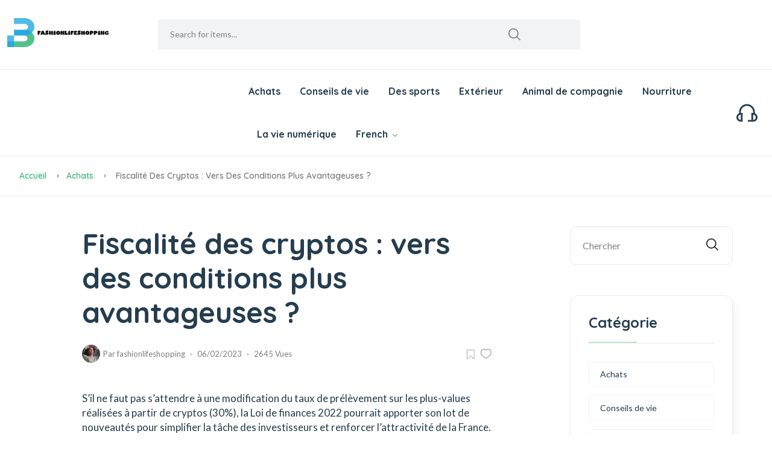

--- FILE ---
content_type: text/html; charset=UTF-8
request_url: https://www.fashionlifeshopping.com/shopping/taxation-of-cryptos-towards-more-advantageous-conditions/
body_size: 9354
content:
<!DOCTYPE html>

<html lang="fr"> <!--<![endif]-->
<head>
    
    
    
    <title>Fiscalité des cryptos : vers des conditions plus avantageuses ? - fashionlifeshopping</title>
    <meta name="keywords" content="Fiscalité des cryptos : vers des conditions plus avantageuses ?,fashionlifeshopping"/>
    <meta name="description" content="S’il ne faut pas s’attendre à une modification du taux de prélèvement..."/>
    <link rel="canonical" href="https://www.fashionlifeshopping.com/shopping/taxation-of-cryptos-towards-more-advantageous-conditions/">
    <link href='https://website-google-hk.oss-cn-hongkong.aliyuncs.com/uploads/16560630891.png' rel='icon' type='image/x-icon'/>
    <meta http-equiv="content-type" content="text/html;charset=utf-8"/>
    <meta name="viewport" content="width=device-width, initial-scale=1.0">
    <meta http-equiv="X-UA-Compatible" content="IE=edge" />
    <meta http-equiv="X-UA-Compatible" content="ie=edge">
    <!-- Stylesheets -->
    <link rel="stylesheet" href="https://www.fashionlifeshopping.com/template/hcc016/assets/css/main.css">
    <!-- If JavaScript Disabled -->
    <!--[if lt IE 9]>
    <script src="http://html5shim.googlecode.com/svn/trunk/html5.js"></script>
    <![endif]-->
            <script type="application/ld+json">
        [{"@context":"https://schema.org","@type":"BreadcrumbList","itemListElement":[{"@type":"ListItem","position":1,"name":"Home","item":"https://www.fashionlifeshopping.com/"},{"@type":"ListItem","position":2,"name":"Achats","item":"https://www.fashionlifeshopping.com/shopping/"},{"@type":"ListItem","position":3,"name":"Fiscalité des cryptos : vers des conditions plus avantageuses ?"}]},{"@context":"https://schema.org","@type":"NewsArticle","headline":"Fiscalité des cryptos : vers des conditions plus avantageuses ?","image":["https://website-google-hk.oss-cn-hongkong.aliyuncs.com/drawing/article_results_6/2022/2/26/22fb0a6347933c4466e4983c83e738a6.jpeg"],"datePublished":"2023-02-06T09:58:13+0000","dateModified":"2023-02-06T15:44:07+0000"}]
    </script>
</head>
<body>


<div class="theme-layout">
    <header class="header-area header-style-1 header-height-2">
    <div class="mobile-promotion"><span>Grand opening, <strong>up to 15%</strong> off all items. Only <strong>3
                days</strong> left</span></div>
    <div class="header-middle header-middle-ptb-1 d-none d-lg-block">
        <div class="container">
            <div class="header-wrap">
                <div class="logo logo-width-1">
                    <a href="https://www.fashionlifeshopping.com/">
                                    <img src="https://websites-1251174242.cos.ap-hongkong.myqcloud.com/websites_logo/fashionlifeshopping.jpg" alt="fashionlifeshopping"
             title="fashionlifeshopping">
                        </a>
                </div>
                <div class="header-right">
                    <div class="search-style-2">
                        <form action="https://www.fashionlifeshopping.com/search/" method="get">
                            <input type="text" placeholder="Search for items..." name="s">
                        </form>
                    </div>
                </div>
            </div>
        </div>
    </div>
    <div class="header-bottom header-bottom-bg-color sticky-bar">
        <div class="container">
            <div class="header-wrap header-space-between position-relative">
                <div class="header-nav d-none d-lg-flex" style="margin-left: 400px;">
                    <div class="main-menu main-menu-padding-1 main-menu-lh-2 d-none d-lg-block font-heading">
                        <nav>
                            <ul>
                                                                                                <li>
                                    <a href="https://www.fashionlifeshopping.com/shopping/" title="Achats">
                                        Achats
                                    </a>
                                </li>
                                                                                                                                <li>
                                    <a href="https://www.fashionlifeshopping.com/life-tips/" title="Conseils de vie">
                                        Conseils de vie
                                    </a>
                                </li>
                                                                                                                                <li>
                                    <a href="https://www.fashionlifeshopping.com/sports/" title="Des sports">
                                        Des sports
                                    </a>
                                </li>
                                                                                                                                <li>
                                    <a href="https://www.fashionlifeshopping.com/outdoor/" title="Extérieur">
                                        Extérieur
                                    </a>
                                </li>
                                                                                                                                <li>
                                    <a href="https://www.fashionlifeshopping.com/pet/" title="Animal de compagnie">
                                        Animal de compagnie
                                    </a>
                                </li>
                                                                                                                                <li>
                                    <a href="https://www.fashionlifeshopping.com/food/" title="Nourriture">
                                        Nourriture
                                    </a>
                                </li>
                                                                                                                                <li>
                                    <a href="https://www.fashionlifeshopping.com/digital-life/" title="La vie numérique">
                                        La vie numérique
                                    </a>
                                </li>
                                                                                                                                <li><a>French <i class="fi-rs-angle-down"></i></a>
    <ul class="sub-menu">
                                                    <li>
                <a rel="alternate" hreflang="en"
                   href="https://www.fashionlifeshopping.com/en/shopping/taxation-of-cryptos-towards-more-advantageous-conditions/">English</a>
            </li>
                                                                <li>
                <a rel="alternate" hreflang="fr"
                   href="https://www.fashionlifeshopping.com/fr/shopping/taxation-of-cryptos-towards-more-advantageous-conditions/">French</a>
            </li>
                                                                                                                                                <li>
                <a rel="alternate" hreflang="sr-Latn"
                   href="https://www.fashionlifeshopping.com/sr-Latn/shopping/taxation-of-cryptos-towards-more-advantageous-conditions/">Serbian (Latin)</a>
            </li>
                                            <li>
                <a rel="alternate" hreflang="fi"
                   href="https://www.fashionlifeshopping.com/fi/shopping/taxation-of-cryptos-towards-more-advantageous-conditions/">Finnish</a>
            </li>
                                                                <li>
                <a rel="alternate" hreflang="cs"
                   href="https://www.fashionlifeshopping.com/cs/shopping/taxation-of-cryptos-towards-more-advantageous-conditions/">Czech</a>
            </li>
                                                                <li>
                <a rel="alternate" hreflang="bg"
                   href="https://www.fashionlifeshopping.com/bg/shopping/taxation-of-cryptos-towards-more-advantageous-conditions/">Bulgarian</a>
            </li>
                                                                                                                                                </ul>
</li>
                                </ul>
                        </nav>
                    </div>
                </div>
                <div class="hotline d-none d-lg-flex">
                    <img src="https://www.fashionlifeshopping.com/template/hcc016/assets/imgs/theme/icons/icon-headphone.svg" alt="hotline">
                </div>
                <div class="header-action-icon-2 d-block d-lg-none">
                    <div class="burger-icon burger-icon-white">
                        <span class="burger-icon-top"></span>
                        <span class="burger-icon-mid"></span>
                        <span class="burger-icon-bottom"></span>
                    </div>
                </div>
            </div>
        </div>
    </div>
</header>

<!--End header-->    <main class="main">
    <div class="page-header breadcrumb-wrap">
        <div class="container">
            <div class="breadcrumb">
                <a href="https://www.fashionlifeshopping.com/">Accueil</a>
                                <span></span><a href="https://www.fashionlifeshopping.com/shopping/">Achats</a>
                                <span></span> Fiscalité des cryptos : vers des conditions plus avantageuses ?
            </div>
        </div>
    </div>
    <div class="page-content mb-50">
        <div class="container">
            <div class="row">
                <div class="col-xl-11 col-lg-12 m-auto">
                    <div class="row">
                        <div class="col-lg-9">
                            <div class="single-page pt-50 pr-30">
                                <div class="single-header style-2">
                                    <div class="row">
                                        <div class="col-xl-10 col-lg-12 m-auto">

                                            <h1 class="mb-10">Fiscalité des cryptos : vers des conditions plus avantageuses ?</h1>
                                            <div class="single-header-meta">
                                                <div class="entry-meta meta-1 font-xs mt-15 mb-15">
                                                    <a class="author-avatar">
                                                        <img class="img-circle" src="https://www.fashionlifeshopping.com/template/hcc016/assets/imgs/blog/author-1.png"
                                                            alt="">
                                                    </a>
                                                    <span class="post-by">Par<a> fashionlifeshopping</a></span>
                                                    <span class="post-on has-dot">06/02/2023</span>
                                                    <span class="time-reading has-dot">2645 Vues</span>
                                                </div>
                                                <div class="social-icons single-share">
                                                    <ul class="text-grey-5 d-inline-block">
                                                        <li class="mr-5"><a><img
                                                                    src="https://www.fashionlifeshopping.com/template/hcc016/assets/imgs/theme/icons/icon-bookmark.svg"
                                                                    alt=""></a></li>
                                                        <li><a><img
                                                                    src="https://www.fashionlifeshopping.com/template/hcc016/assets/imgs/theme/icons/icon-heart-2.svg"
                                                                    alt=""></a></li>
                                                    </ul>
                                                </div>
                                            </div>
                                        </div>
                                    </div>
                                </div>



                                <div class="single-content">
                                    <div class="row">
                                        <div class="col-xl-10 col-lg-12 m-auto">
                                            <div><p>S’il ne faut pas s’attendre à une modification du taux de prélèvement sur les plus-values réalisées à partir de cryptos (30%), la Loi de finances 2022 pourrait apporter son lot de nouveautés pour simplifier la tâche des investisseurs et renforcer l’attractivité de la France. Le député de Paris Pierre Person (LREM) a déposé jeudi 30 septembre neuf amendements que Capital s’est procurés.</p><p>1. Clarifier la zone grise entre investisseur particulier et professionnel</p><p>La France s’est dotée en 2019 d’un régime fiscal clair autour des crypto-actifs. Or, ce dernier manque de lisibilité dans sa mise en œuvre. Nombre de contribuables ayant profité de la forte volatilité des crypto-actifs (70% de hausse sur le cours du Bitcoin rien qu’en août) craignent de voir leur situation requalifiée en activité professionnelle à cause des importantes plus-values dégagées. En cas de requalification professionnelle, la taxe peut aller jusqu’à 70%.</p><p>Plutôt que se baser sur le montant déclaré, “l’appréciation du caractère professionnel, ou non professionnel, de l’activité d’achat-revente d’actifs numériques devrait ainsi davantage reposer sur des critères qualitatifs”, propose l’amendement. Par exemple : l’utilisation d’outils de trading avancés, d’informations financières dites professionnelles ou premium. “Il serait ainsi opportun, pour écarter définitivement cette incertitude juridique, d’adopter un régime similaire au régime relatif aux opérations de bourse”, insiste le texte.</p><p>2. Ne pas limiter le nombre de cessions maximal à 20 opérations par an</p><p>Environ 20% des contribuables pratiquant l’achat-revente de cryptos réalisent plus de 20 cessions imposables par an, selon les données de Waltio, un assistant en ligne qui simplifie la déclaration des plus-values en actifs numériques. Or, l’imprimé n°2086 prévu à cet effet est limité en nombre d’opérations en raison du nombre, du fait du nombre restreint de colonnes permettant de les déclarer.</p><p>“Il serait dès lors opportun de modifier l’imprimé pour lui permettre d’adjoindre un ou plusieurs feuillets contenant des colonnes supplémentaires, rendant ainsi plus facile la déclaration d’un nombre d’opérations supérieur à 5 ou à 20”, indique l’amendement.</p><p>&gt;&gt; Notre service - Investissez dans les cryptomonnaies (Bitcoin, Ethereum…) grâce à notre plateforme d’achat de vente en ligne partenaire</p><p>3. Rassembler certains ordres boursiers en une seule opération</p><p>Lorsque l’on réalise une transaction sur une plateforme d’échange de cryptos, il n’est pas rare que cette dernière la décompose en plusieurs opérations distinctes afin de correspondre aux liquidités présentes dans le carnet d’ordre et ainsi mieux correspondre au prix de l’actif. Dès lors, le contribuable se voit contraint de reporter plusieurs sous-opérations pour la même transaction, avant de calculer et déclarer la plus-value.</p><p>“Afin de faciliter les opérations de déclaration et de contrôle, il serait opportun de permettre aux déclarants de rassembler les opérations relevant de la même transaction en une seule opération déclarée sur le formulaire n°2086. Toutefois, cette agrégation ne pourrait être possible que pour des opérations réalisées dans un laps de temps court et à des prix quasiment identiques”, prévient l’amendement.</p><p><img src="https://website-google-hk.oss-cn-hongkong.aliyuncs.com/drawing/article_results_6/2022/2/26/22fb0a6347933c4466e4983c83e738a6.jpeg" alt="Fiscalité des cryptos : vers des conditions plus avantageuses ? " title="Fiscalité des cryptos : vers des conditions plus avantageuses ?"  ></p><p>4. Diriger les cryptos vers l’économie réelle</p><p>Un grand nombre d’investisseurs laissent “dormir” leurs gains en cryptos sous forme de stablecoins sur leurs portefeuilles. Cela s’explique par une volonté de se protéger de la forte volatilité, mais aussi pour éviter une imposition dans le cas où ils convertiraient en euros. Ainsi, ces fonds inutilisés ne sont utiles ni pour l’investisseur, ni pour l’économie réelle et restent verrouillés dans ce monde numérique. Il n’existe pas, à l’heure actuelle, de dispositif incitatif permettant d’orienter ces fonds vers l’économie réelle.</p><p>“Si nous souhaitons pouvoir orienter ces fonds vers notre économie productive, et plus encore si nous souhaitons voir émerger de jeunes entreprises spécialisées dans le domaine de la blockchain et des crypto-actifs, la France doit inclure, dans la loi fiscale, un dispositif incitatif d’apport de valeur en crypto-actifs vers les sociétés traditionnelles”, souligne l’amendement.</p><p>“Ce dispositif pourrait s’inspirer du régime de l’apport-cession prévu à l’article 150-0 B ter du Code général des impôts, tout en consacrant les spécificités des crypto-actifs par rapport aux titres sociaux traditionnels”, peut-on lire.</p><p>&gt;&gt; Découvrez 21 Millions, notre newsletter destinée aux investisseurs en cryptomonnaies
<blockquote class="twitter-tweet">
<p lang="en" dir="ltr">How to Shop at Holiday Craft Fairs https://t.co/bflAdRZPZn</p>
— wikiHow Crafts 
<a href="https://twitter.com/wikiHowCrafts/status/793847233804439552">Wed Nov 02 16:08:24 +0000 2016</a>
</blockquote>
<script async src="https://platform.twitter.com/widgets.js" charset="utf-8"></script>
</p><p>5. Reporter les moins-values d’une année à l’autre</p><p>La cadre fiscal actuel permet seulement d’imputer une éventuelle moins-value aux plus-values réalisées lors de la même année. Ainsi, une moins-value globale réalisée en 2020 ne peut être reportée en 2021. Cette situation ne permet pas aux investisseurs de faire prendre en compte leurs pertes dans leurs résultats fiscaux des années postérieures, comme c’est pour le cas dans le régime traditionnel des plus-values sur titres.</p><p>“Permettre le report en avant des moins-values nettes de cessions d’actifs numériques sur les plus-values nettes de cessions d’actifs numériques des dix années suivant leur constatation apparaît comme une mesure essentielle pour préserver l’attractivité de notre régime fiscal”, indique l’amendement.</p><p>6. Défiscaliser les échanges crypto-crypto pour les entreprises</p><p>Les échanges de cryptos entre entreprises se développent et permettent d’utiliser des applications de finance décentralisée (prêt, emprunt en crypto-actifs), un droit attaché à un jeton (gouvernance décentralisée, staking, etc.), ou apporter de la liquidité sur le marché. Or, l’échange de cryptos pour les entreprises constitue un fait générateur de l’impôt alors que, dans le même temps, les entreprises ne bénéficient d’aucune recette et que la valeur du jeton reçu peut être soumise à une forte volatilité.</p><p>“Au même titre que le régime prévu pour les particuliers, le traitement fiscal des échanges de crypto-actifs entre entreprises pourrait faire l’objet d’une neutralisation d’imposition des plus-values de cession sur actifs numériques”, précise l’amendement.</p><p>7. Faciliter pour une entreprise le versement de cryptos à ses associés ou salariés</p><p>Il est fréquent que, dans les projets et entreprises crypto, les associés et les salariés souhaitent percevoir une partie de leur rémunération en actifs numériques. Ces attributions sont également un moyen supplémentaire pour motiver les équipes.</p><p>Or, contrairement aux attributions gratuites de droits sociaux (AGA notamment), les attributions gratuites d’actifs numériques (AGAN) sont soumises à différents régimes fiscaux, qui dépendent donc de la relation entre l’émetteur et le bénéficiaire. De cela, découle le fait que les AGAN donnent lieu, pour le bénéficiaire, à une imposition immédiate au moment de la réception, alors que ce dernier n’a reçu aucune contrepartie permettant le paiement de cet impôt. Le bénéficiaire est donc contraint de vendre ses actifs reçus gratuitement pour se conformer à ses obligations fiscales. Cette situation rend le mécanisme des AGAN totalement inopérant en France.</p><p>“L’enjeu est ici d’apporter un cadre clair et unifié aux AGAN en instaurant un régime fiscal spécifique. Ce nouveau régime pourrait ainsi concerner les attributions de tout type d’actifs numériques (utility tokens, security tokens, etc.) dans le cadre d’attributions au profit des associés et/ou des salariés”, explique l’amendement.</p><p>8. Créer un régime fiscal spécifique aux NFT</p><p>Les NFT (Non-Fungible Tokens, des titres de propriétés rattachés à des objets numériques) ne font l’objet d’aucune qualification juridique claire : certains entrent dans le champ de la définition d’actif numérique, tandis que d’autres relèveraient fiscalement du régime de l’actif sous-jacent du NFT. Il existe donc une incertitude fiscale sur le traitement des NFT qui rend très difficile leur détention et l’adoption de cette nouvelle forme de tokens.</p><p>“Il serait opportun, après avoir défini fiscalement ce qu’était un NFT, d’exclure expressément ces derniers du régime général des plus-values de cession d’actifs numériques et de créer un régime ad hoc aux NFT. Ce régime pourrait ainsi prévoir une imposition des NFT en fonction de leur actif sous-jacent”, souligne l’amendement.</p><p>9. Créer un régime fiscal spécifique pour les paiements en cryptos</p><p>Le paiement en cryptos (notamment via des cartes de paiement de type Crypto.com ou Binance Card) est certes juridiquement possible mais fiscalement très difficile à réaliser. Lorsqu’un client souhaite payer avec les cryptos qu’il possède, cela constitue un fait générateur de l’impôt sur la plus-value réalisée sur les actifs objets du paiement. Par conséquent, chaque paiement exige que le contribuable calcule et déclare une plus-value imposable. C’est très contraignant et limite dès lors le développement de ce type de paiement.</p><p>“L’enjeu, ici, est de créer un régime fiscal spécifique pour les paiements en crypto-actifs. Ce dernier pourrait, notamment, prévoir une exonération sur le montant des dépenses effectuées par carte (à l’image de ce qui existe pour les plus-values sur œuvres d’art et de collection). De même, le régime pourrait correspondre, dans un premier temps, à un abattement forfaitaire couvrant les dépenses courantes réalisées en crypto-actifs et ainsi non soumises à imposition sur les plus-values”, note l’amendement.</p></div>
                                            <!--Entry bottom-->

                                            <div class="entry-bottom mt-50 mb-30 wow fadeIn animated">
                                                                                                <div class="tags w-50 w-sm-100">
                                                                                                        <a rel="tag"
                                                        class="hover-up btn btn-sm btn-rounded mr-10">comment faire une déclaration d achat en ligne</a>
                                                                                                    </div>
                                                                                                <div class="social-icons single-share">
                                                    <ul class="text-grey-5 d-inline-block">
                                                        <li><strong class="mr-10">Partager:</strong></li>
                                                        <li class="social-facebook"><a><img
                                                                    src="https://www.fashionlifeshopping.com/template/hcc016/assets/imgs/theme/icons/icon-facebook.svg"
                                                                    alt=""></a></li>
                                                        <li class="social-twitter"> <a><img
                                                                    src="https://www.fashionlifeshopping.com/template/hcc016/assets/imgs/theme/icons/icon-twitter.svg"
                                                                    alt=""></a></li>
                                                        <li class="social-instagram"><a><img
                                                                    src="https://www.fashionlifeshopping.com/template/hcc016/assets/imgs/theme/icons/icon-instagram.svg"
                                                                    alt=""></a></li>
                                                        <li class="social-linkedin"><a><img
                                                                    src="https://www.fashionlifeshopping.com/template/hcc016/assets/imgs/theme/icons/icon-pinterest.svg"
                                                                    alt=""></a></li>
                                                    </ul>
                                                </div>
                                            </div>
                                            <!--Author box-->
                                            <!--Comment form-->
                                            <div class="comment-form">
                                                <div class="row">
                                                    <div class="col-lg-9 col-md-12">
                                                        
                                                        <div class="comments-area">
                                                            <h3 class="mb-30">Articles Liés</h3>
                                                            <div class="comment-list">
                                                                                                                                <div
                                                                    class="single-comment justify-content-between d-flex mb-30">
                                                                    <div class="user justify-content-between d-flex">
                                                                        <div class="thumb text-center">
                                                                            <img src="https://blog-media.bouvier-suisse.com/wp-content/uploads/2019/04/detartrage-chien-mauvaise-haleine-chien-300x300.jpg" alt="Découvrez comment enlever le tartre sur les dents de votre chien" style="width: 80px;height:80px">
                                                                        </div>
                                                                        <div class="desc">
                                                                            <p class="mb-10">Découvrez comment enlever le tartre sur les dents de votre chien</p>
                                                                        </div>
                                                                    </div>
                                                                </div>
                                                                                                                                <div
                                                                    class="single-comment justify-content-between d-flex mb-30">
                                                                    <div class="user justify-content-between d-flex">
                                                                        <div class="thumb text-center">
                                                                            <img src="https://website-google-hk.oss-cn-hongkong.aliyuncs.com/uploads/17308718621.png" alt="Quels Accessoires Connectés Huawei Sont en Promotion pour ce Black Friday?" style="width: 80px;height:80px">
                                                                        </div>
                                                                        <div class="desc">
                                                                            <p class="mb-10">Quels Accessoires Connectés Huawei Sont en Promotion pour ce Black Friday?</p>
                                                                        </div>
                                                                    </div>
                                                                </div>
                                                                                                                                <div
                                                                    class="single-comment justify-content-between d-flex mb-30">
                                                                    <div class="user justify-content-between d-flex">
                                                                        <div class="thumb text-center">
                                                                            <img src="https://cdn1.cash-piscines.com/24426/376x376/sous-quelles-conditions-peut-on-disposer-un-jacuzzi-gonflable-sur-sa-terrasse-ou-son-balcon.webp" alt="Sous quelles conditions peut-on disposer un jacuzzi gonflable sur sa terrasse ou son balcon ?" style="width: 80px;height:80px">
                                                                        </div>
                                                                        <div class="desc">
                                                                            <p class="mb-10">Sous quelles conditions peut-on disposer un jacuzzi gonflable sur sa terrasse ou son balcon ?</p>
                                                                        </div>
                                                                    </div>
                                                                </div>
                                                                                                                                <div
                                                                    class="single-comment justify-content-between d-flex mb-30">
                                                                    <div class="user justify-content-between d-flex">
                                                                        <div class="thumb text-center">
                                                                            <img src="https://website-google-hk.oss-cn-hongkong.aliyuncs.com/uploads/16547648261.png" alt="Tondeuse à gazonUne pelouse parfaite !" style="width: 80px;height:80px">
                                                                        </div>
                                                                        <div class="desc">
                                                                            <p class="mb-10">Tondeuse à gazonUne pelouse parfaite !</p>
                                                                        </div>
                                                                    </div>
                                                                </div>
                                                                                                                            </div>
                                                        </div>
                                                    </div>
                                                </div>
                                            </div>
                                        </div>
                                    </div>
                                </div>
                            </div>
                        </div>
                        <div class="col-lg-3 primary-sidebar sticky-sidebar pt-50">
                            <div class="widget-area">
                                <div class="sidebar-widget-2 widget_search mb-50">
                                    <div class="search-form">
                                        <form action="https://www.fashionlifeshopping.com/search/" method="get">
                                            <input type="text" placeholder="Chercher" name="s">
                                            <button type="submit"> <i class="fi-rs-search"></i> </button>
                                        </form>
                                    </div>
                                </div>
                                <div class="sidebar-widget widget-category-2 mb-50">
                                    <h2 class="section-title style-1 mb-30 wow fadeIn animated">Catégorie</h2>
                                    <ul>
                                                                                                                        <li>
                                            <a href="https://www.fashionlifeshopping.com/shopping/" title="Achats"
                                                class="title">Achats</a>
                                        </li>
                                                                                                                                                                <li>
                                            <a href="https://www.fashionlifeshopping.com/life-tips/" title="Conseils de vie"
                                                class="title">Conseils de vie</a>
                                        </li>
                                                                                                                                                                <li>
                                            <a href="https://www.fashionlifeshopping.com/sports/" title="Des sports"
                                                class="title">Des sports</a>
                                        </li>
                                                                                                                                                                <li>
                                            <a href="https://www.fashionlifeshopping.com/outdoor/" title="Extérieur"
                                                class="title">Extérieur</a>
                                        </li>
                                                                                                                                                                <li>
                                            <a href="https://www.fashionlifeshopping.com/pet/" title="Animal de compagnie"
                                                class="title">Animal de compagnie</a>
                                        </li>
                                                                                                                                                                <li>
                                            <a href="https://www.fashionlifeshopping.com/food/" title="Nourriture"
                                                class="title">Nourriture</a>
                                        </li>
                                                                                                                                                                <li>
                                            <a href="https://www.fashionlifeshopping.com/digital-life/" title="La vie numérique"
                                                class="title">La vie numérique</a>
                                        </li>
                                                                                                                    </ul>
                                </div>
                                <!-- Product sidebar Widget -->
                                <div class="sidebar-widget product-sidebar  mb-50 p-30 bg-grey border-radius-10">
                                    <h2 class="section-title style-1 mb-30 wow fadeIn animated">Articles chauds</h2>
                                                                        <div class="single-post clearfix">
                                        <div class="image">
                                            <img src="https://blog-media.bouvier-suisse.com/wp-content/uploads/2019/04/detartrage-chien-mauvaise-haleine-chien-300x300.jpg" alt="Découvrez comment enlever le tartre sur les dents de votre chien" title="Découvrez comment enlever le tartre sur les dents de votre chien" style="width: 80px; height:80px;">
                                        </div>
                                        <div class="content pt-10">
                                            <h3 style="font-size: 18px">
                                                <a href="https://www.fashionlifeshopping.com/shopping/decouvrez-comment-enlever-le-tartre-sur-les-dents-de-votre-chien/" title="Découvrez comment enlever le tartre sur les dents de votre chien">
                                                    Découvrez comment enlever le tartre sur les dents de votre chien
                                                </a>
                                            </h3>
                                            <p class="price mb-0 mt-5">11/06/2022</p>
                                            <p>
                                                9814Vues
                                            </p>
                                        </div>
                                    </div>
                                                                        <div class="single-post clearfix">
                                        <div class="image">
                                            <img src="https://website-google-hk.oss-cn-hongkong.aliyuncs.com/uploads/16539906621.png" alt="CONSERVATION DU CIDRE : COMBIEN DE TEMPS ?" title="CONSERVATION DU CIDRE : COMBIEN DE TEMPS ?" style="width: 80px; height:80px;">
                                        </div>
                                        <div class="content pt-10">
                                            <h3 style="font-size: 18px">
                                                <a href="https://www.fashionlifeshopping.com/food/conservation-du-cidre-combien-de-temps/" title="CONSERVATION DU CIDRE : COMBIEN DE TEMPS ?">
                                                    CONSERVATION DU CIDRE : COMBIEN DE TEMPS ?
                                                </a>
                                            </h3>
                                            <p class="price mb-0 mt-5">31/05/2022</p>
                                            <p>
                                                6783Vues
                                            </p>
                                        </div>
                                    </div>
                                                                        <div class="single-post clearfix">
                                        <div class="image">
                                            <img src="https://website-google-hk.oss-cn-hongkong.aliyuncs.com/uploads/17308718621.png" alt="Quels Accessoires Connectés Huawei Sont en Promotion pour ce Black Friday?" title="Quels Accessoires Connectés Huawei Sont en Promotion pour ce Black Friday?" style="width: 80px; height:80px;">
                                        </div>
                                        <div class="content pt-10">
                                            <h3 style="font-size: 18px">
                                                <a href="https://www.fashionlifeshopping.com/shopping/quels-accessoires-connectes-huawei-sont-en-promotion-pour-ce-black-friday/" title="Quels Accessoires Connectés Huawei Sont en Promotion pour ce Black Friday?">
                                                    Quels Accessoires Connectés Huawei Sont en Promotion pour ce Black Friday?
                                                </a>
                                            </h3>
                                            <p class="price mb-0 mt-5">06/11/2024</p>
                                            <p>
                                                6311Vues
                                            </p>
                                        </div>
                                    </div>
                                                                        <div class="single-post clearfix">
                                        <div class="image">
                                            <img src="https://website-google-hk.oss-cn-hongkong.aliyuncs.com/uploads/16541552131.jpg" alt="10 façons de rester en sécurité lorsque vous vivez seul" title="10 façons de rester en sécurité lorsque vous vivez seul" style="width: 80px; height:80px;">
                                        </div>
                                        <div class="content pt-10">
                                            <h3 style="font-size: 18px">
                                                <a href="https://www.fashionlifeshopping.com/life-tips/10-ways-to-stay-safe-when-you-live-alone/" title="10 façons de rester en sécurité lorsque vous vivez seul">
                                                    10 façons de rester en sécurité lorsque vous vivez seul
                                                </a>
                                            </h3>
                                            <p class="price mb-0 mt-5">02/06/2022</p>
                                            <p>
                                                6030Vues
                                            </p>
                                        </div>
                                    </div>
                                                                        <div class="single-post clearfix">
                                        <div class="image">
                                            <img src="https://cdn1.cash-piscines.com/24426/376x376/sous-quelles-conditions-peut-on-disposer-un-jacuzzi-gonflable-sur-sa-terrasse-ou-son-balcon.webp" alt="Sous quelles conditions peut-on disposer un jacuzzi gonflable sur sa terrasse ou son balcon ?" title="Sous quelles conditions peut-on disposer un jacuzzi gonflable sur sa terrasse ou son balcon ?" style="width: 80px; height:80px;">
                                        </div>
                                        <div class="content pt-10">
                                            <h3 style="font-size: 18px">
                                                <a href="https://www.fashionlifeshopping.com/shopping/sous-quelles-conditions-peut-on-disposer-un-jacuzzi-gonflable-sur-sa-terrasse-ou-son-balcon/" title="Sous quelles conditions peut-on disposer un jacuzzi gonflable sur sa terrasse ou son balcon ?">
                                                    Sous quelles conditions peut-on disposer un jacuzzi gonflable sur sa terrasse ou son balcon ?
                                                </a>
                                            </h3>
                                            <p class="price mb-0 mt-5">24/06/2022</p>
                                            <p>
                                                5955Vues
                                            </p>
                                        </div>
                                    </div>
                                                                        <div class="single-post clearfix">
                                        <div class="image">
                                            <img src="https://website-google-hk.oss-cn-hongkong.aliyuncs.com/uploads/16545948961.png" alt="Les animaux de compagnie de Snoop Dogg : En savoir plus sur ses 11 chiens et 2 chats" title="Les animaux de compagnie de Snoop Dogg : En savoir plus sur ses 11 chiens et 2 chats" style="width: 80px; height:80px;">
                                        </div>
                                        <div class="content pt-10">
                                            <h3 style="font-size: 18px">
                                                <a href="https://www.fashionlifeshopping.com/pet/les-animaux-de-compagnie-de-snoop-dogg-en-savoir-plus-sur-ses-11-chiens-et-2-chats/" title="Les animaux de compagnie de Snoop Dogg : En savoir plus sur ses 11 chiens et 2 chats">
                                                    Les animaux de compagnie de Snoop Dogg : En savoir plus sur ses 11 chiens et 2 chats
                                                </a>
                                            </h3>
                                            <p class="price mb-0 mt-5">07/06/2022</p>
                                            <p>
                                                5897Vues
                                            </p>
                                        </div>
                                    </div>
                                                                        <div class="single-post clearfix">
                                        <div class="image">
                                            <img src="https://website-google-hk.oss-cn-hongkong.aliyuncs.com/uploads/16547648261.png" alt="Tondeuse à gazonUne pelouse parfaite !" title="Tondeuse à gazonUne pelouse parfaite !" style="width: 80px; height:80px;">
                                        </div>
                                        <div class="content pt-10">
                                            <h3 style="font-size: 18px">
                                                <a href="https://www.fashionlifeshopping.com/shopping/tondeuse-a-gazonune-pelouse-parfaite/" title="Tondeuse à gazonUne pelouse parfaite !">
                                                    Tondeuse à gazonUne pelouse parfaite !
                                                </a>
                                            </h3>
                                            <p class="price mb-0 mt-5">09/06/2022</p>
                                            <p>
                                                5780Vues
                                            </p>
                                        </div>
                                    </div>
                                                                        <div class="single-post clearfix">
                                        <div class="image">
                                            <img src="https://www.planeteanimaux.com/wp-content/uploads/2021/12/Top-10-des-chiens-les-plus-mignons-696x464.jpg" alt="quel est le chien le plus mignon du monde" title="quel est le chien le plus mignon du monde" style="width: 80px; height:80px;">
                                        </div>
                                        <div class="content pt-10">
                                            <h3 style="font-size: 18px">
                                                <a href="https://www.fashionlifeshopping.com/pet/quel-est-le-chien-le-plus-mignon-du-monde/" title="quel est le chien le plus mignon du monde">
                                                    quel est le chien le plus mignon du monde
                                                </a>
                                            </h3>
                                            <p class="price mb-0 mt-5">07/06/2022</p>
                                            <p>
                                                5704Vues
                                            </p>
                                        </div>
                                    </div>
                                                                    </div>
                            </div>
                        </div>
                    </div>
                </div>
            </div>
        </div>
    </div>
</main>
    <footer class="main">

















    <div class="container pb-30 wow fadeIn animated">
        <div class="row align-items-center">
            <div class="col-12 mb-30">
                <div class="footer-bottom"></div>
            </div>
            <div class="col-xl-4 col-lg-6 col-md-6">
                <p class="font-sm mb-0">Copyright © 2023 fashionlifeshopping.com. All rights reserved. </p>
            </div>
        </div>
    </div>
</footer>    <!-- Preloader Start -->
</div>
<!-- JavaScript -->
    <!-- Vendor JS-->
    <script src="https://www.fashionlifeshopping.com/template/hcc016/assets/js/vendor/modernizr-3.6.0.min.js"></script>
    <script src="https://www.fashionlifeshopping.com/template/hcc016/assets/js/vendor/jquery-3.6.0.min.js"></script>
    <script src="https://www.fashionlifeshopping.com/template/hcc016/assets/js/vendor/jquery-migrate-3.3.0.min.js"></script>
    <script src="https://www.fashionlifeshopping.com/template/hcc016/assets/js/vendor/bootstrap.bundle.min.js"></script>
    <script src="https://www.fashionlifeshopping.com/template/hcc016/assets/js/plugins/slick.js"></script>
    <script src="https://www.fashionlifeshopping.com/template/hcc016/assets/js/plugins/jquery.syotimer.min.js"></script>
    <script src="https://www.fashionlifeshopping.com/template/hcc016/assets/js/plugins/wow.js"></script>
    <script src="https://www.fashionlifeshopping.com/template/hcc016/assets/js/plugins/jquery-ui.js"></script>
    <script src="https://www.fashionlifeshopping.com/template/hcc016/assets/js/plugins/perfect-scrollbar.js"></script>
    <script src="https://www.fashionlifeshopping.com/template/hcc016/assets/js/plugins/magnific-popup.js"></script>
    <script src="https://www.fashionlifeshopping.com/template/hcc016/assets/js/plugins/select2.min.js"></script>
    <script src="https://www.fashionlifeshopping.com/template/hcc016/assets/js/plugins/waypoints.js"></script>
    <script src="https://www.fashionlifeshopping.com/template/hcc016/assets/js/plugins/counterup.js"></script>
    <script src="https://www.fashionlifeshopping.com/template/hcc016/assets/js/plugins/jquery.countdown.min.js"></script>
    <script src="https://www.fashionlifeshopping.com/template/hcc016/assets/js/plugins/images-loaded.js"></script>
    <script src="https://www.fashionlifeshopping.com/template/hcc016/assets/js/plugins/isotope.js"></script>
    <script src="https://www.fashionlifeshopping.com/template/hcc016/assets/js/plugins/scrollup.js"></script>
    <script src="https://www.fashionlifeshopping.com/template/hcc016/assets/js/plugins/jquery.vticker-min.js"></script>
    <script src="https://www.fashionlifeshopping.com/template/hcc016/assets/js/plugins/jquery.theia.sticky.js"></script>
    <script src="https://www.fashionlifeshopping.com/template/hcc016/assets/js/plugins/jquery.elevatezoom.js"></script>
    <!-- Template  JS -->
    <script src="https://www.fashionlifeshopping.com/template/hcc016/assets/js/main.js"></script>
    <script src="https://www.fashionlifeshopping.com/template/hcc016/assets/js/shop.js"></script>

</body>
</html>

--- FILE ---
content_type: image/svg+xml
request_url: https://www.fashionlifeshopping.com/template/hcc016/assets/imgs/theme/icons/icon-twitter.svg
body_size: 730
content:
<svg xmlns="http://www.w3.org/2000/svg" enable-background="new 0 0 124 124" viewBox="0 0 124 124"><path fill="#333033" d="M106.3,36.6c-2.8,1.3-6,2.1-9,2.6c1.5-0.2,3.6-2.9,4.5-3.9c1.3-1.6,2.4-3.5,3-5.5
				c0.1-0.2,0.1-0.4,0-0.5c-0.2-0.1-0.3,0-0.5,0c-3.4,1.8-6.9,3.2-10.7,4.1c-0.3,0.1-0.5,0-0.7-0.2c-0.3-0.4-0.6-0.7-0.9-1
				c-1.6-1.3-3.3-2.4-5.2-3.2c-2.5-1-5.3-1.5-8-1.3c-2.6,0.2-5.2,0.9-7.5,2.1c-2.3,1.2-4.4,2.9-6.1,5c-1.7,2.1-3,4.6-3.6,7.3
				c-0.6,2.6-0.6,5.1-0.2,7.7c0.1,0.4,0,0.5-0.4,0.4C46.2,48.1,34,42.9,24.1,31.6c-0.4-0.5-0.7-0.5-1,0c-4.3,6.5-2.2,16.9,3.2,22.1
				c0.7,0.7,1.5,1.4,2.3,2c-0.3,0.1-3.9-0.3-7.1-2c-0.4-0.3-0.6-0.1-0.7,0.4c0,0.7,0,1.3,0.1,2.1c0.8,6.6,5.4,12.7,11.6,15
				c0.7,0.3,1.6,0.6,2.4,0.7c-1.4,0.3-2.9,0.5-7,0.2c-0.5-0.1-0.7,0.2-0.5,0.6C30.4,81.1,37,83.6,42,85c0.7,0.1,1.3,0.1,2,0.3
				c0,0.1-0.1,0.1-0.1,0.1c-1.6,2.5-7.3,4.4-10,5.3c-4.8,1.7-10.1,2.4-15.2,1.9c-0.8-0.1-1-0.1-1.2,0c-0.2,0.1,0,0.3,0.2,0.5
				c1,0.7,2.1,1.3,3.2,1.9c3.2,1.7,6.6,3.1,10.1,4.1c18.2,5,38.8,1.3,52.5-12.3C94.2,76.2,98,61.5,98,46.7c0-0.6,0.7-0.9,1.1-1.2
				c2.8-2.1,5-4.6,7.1-7.4c0.5-0.6,0.4-1.2,0.4-1.4c0,0,0-0.1,0-0.1C106.6,36.4,106.7,36.4,106.3,36.6z"/><path fill="#333033" fill-rule="evenodd" d="M43.9 101C51.4 101 44.2 101 43.9 101 44.9 101 43.8 101 43.9 101zM43.9 101C43.8 101 42.4 101 43.9 101 43.9 101 43.6 101 43.9 101zM46.9 101.1C46.9 100.9 48.5 101.1 46.9 101.1 46.9 101 47.1 101.1 46.9 101.1zM78.5 27.9c-.1.1-.2.1-.4 0C78.2 27.9 78.4 27.9 78.5 27.9z" clip-rule="evenodd"/></svg>

--- FILE ---
content_type: image/svg+xml
request_url: https://www.fashionlifeshopping.com/template/hcc016/assets/imgs/theme/icons/icon-bookmark.svg
body_size: 952
content:
<svg width="14" height="16" viewBox="0 0 14 16" fill="none" xmlns="http://www.w3.org/2000/svg">
<path fill-rule="evenodd" clip-rule="evenodd" d="M12.6869 1.14286V14.8571L7.33398 9.52381L1.98104 14.8571V1.14286H12.6869ZM12.6869 0H1.98104C1.67682 0 1.38506 0.120401 1.16994 0.334728C0.954828 0.549056 0.833984 0.839753 0.833984 1.14286V14.8571C0.83411 15.0831 0.901435 15.3039 1.02747 15.4917C1.15351 15.6795 1.3326 15.8259 1.5421 15.9124C1.68086 15.9712 1.83026 16.001 1.98104 16C2.13183 16.0005 2.28121 15.9711 2.4205 15.9136C2.55979 15.856 2.68621 15.7714 2.7924 15.6648L7.33398 11.0476L11.876 15.6648C11.9821 15.7714 12.1085 15.856 12.2477 15.9135C12.3869 15.9711 12.5362 16.0004 12.6869 16C12.8376 16.001 12.9868 15.9711 13.1255 15.9124C13.335 15.826 13.5142 15.6796 13.6403 15.4918C13.7664 15.304 13.8338 15.0831 13.834 14.8571V1.14286C13.834 0.839753 13.7131 0.549056 13.498 0.334728C13.2829 0.120401 12.9911 0 12.6869 0Z" fill="#B6B6B6"/>
</svg>
